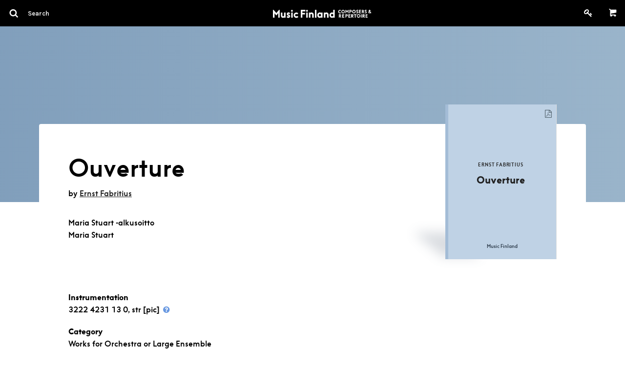

--- FILE ---
content_type: text/html; charset=utf-8
request_url: https://core.musicfinland.fi/works/ouverture-d0b4c800-d214-4364-9541-f601da92cbdb?category=composers&q%5Bs%5D=born_at+asc
body_size: 8787
content:
<!DOCTYPE html> <html> <head> <link rel="dns-prefetch" href="//s3-eu-west-1.amazonaws.com/nuotisto"> <link rel="dns-prefetch" href="//fonts.googleapis.com"> <meta http-equiv="X-UA-Compatible" content="IE=edge,chrome=1"> <meta name="format-detection" content="telephone=no"> <meta name="viewport" content="width=device-width, initial-scale=1, maximum-scale=1, user-scalable=0"/> <title> Music Finland Core | Ouverture </title> <meta name="description" content="Your resource in Finnish music."> <link rel="stylesheet" media="all" href="/assets/application-efd7d716e72f3a4f76ccfcb9187cfbc1153b179c5b46d691e76bda271a89f680.css" data-turbolinks-track="true"/> <script src="/assets/vendor/modernizr-5a1cfa71016a019e8737896c1d175e712473a399c98a6ec2390efd3b2f498e6b.js"></script> <script src="/assets/application-a043f440618b22ea3d7540345daf539cbeac23b7d8a03c6565b4ca22ab8869f4.js" data-turbolinks-track="true"></script> <meta name="csrf-param" content="authenticity_token"/> <meta name="csrf-token" content="v0EbajjcvZK3JWA9bKQ+O6mUaf/KSsMcq0iY3WoTa9dWfQsMpcu2e9a3ABVR6wEm7HMRsqnY0RRkKBUfk7u7tw=="/> <link rel="icon" href="/favicon.ico" type="image/x-icon"/> <meta property="og:title" content="Ouverture"> <meta property="og:type" content="music.album"> <meta property="og:url" content="https://core.musicfinland.fi/works/ouverture-d0b4c800-d214-4364-9541-f601da92cbdb?category=composers&amp;q%5Bs%5D=born_at+asc"> <meta name="author" content="Music Finland"> </head> <body class="sheet_musics-show"> <form data-turbolinks-permanent="true" class="composer_search" id="composer_search" action="/search" accept-charset="UTF-8" data-remote="true" method="post"><input name="utf8" type="hidden" value="&#x2713;"/> <header id="primary-header"> <nav class="top-bar show-for-medium-up" data-topbar> <div class="top-bar-section"> <ul> <li> <a title="Search" href="javascript: void(0);"> <div class="search-container"> <i class="advanced-search-inverted more_options"> <img alt="Q" width="24" src="/assets/search-icon-57b5d1610dd5c7882ea5ef333e381e260ac1b9bdeda50d6ac17ebdb5affbc71c.png"/> </i> <input type="search" name="search" id="search-field" class="ib border--none" placeholder="Search"/> </div> </a> </li> </ul> </div> <div class="top-bar-section center logo"> <a href="/"> <img src="/assets/music-finland-core-a196c1c713d201e69c2446e405f74703a634b9929d023cc236082651a6849578.png" alt="Music finland core"/> </a> </div> <div class="top-bar-section right"> <ul> <li> <a href="/users/sign_up"> <i class="fa fa-key fa-fw" style="font-size: 17.5px;top: 2px;position: relative;"></i> </a> </li> <li class="divider"></li> <li class="text-right minicart-container"> <a href="#" title="Shopping cart"><i class="mf-icon mf-icon-shopping-cart inverted"></i></a> <div data-react-class="Cart" data-react-props="{&quot;initialCartItems&quot;:[],&quot;cartPath&quot;:&quot;/api/cart&quot;}"></div> </li> </ul> </div> </nav> <div class="hide-for-medium-up padding--tiny fixed bg-black mobile-logo"> <div class="top-bar-section center logo"> <a href="/"> <img src="/assets/music-finland-core-a196c1c713d201e69c2446e405f74703a634b9929d023cc236082651a6849578.png" alt="Music finland core"/> </a> </div> </div> <nav class="top-bar hide-for-medium-up" data-topbar> <div class="top-bar-section"> <ul> <li> <a title="Search" javascript="void(0);" href=""> <i class="advanced-search-inverted more_options"> <img alt="Q" width="24" src="/assets/search-icon-57b5d1610dd5c7882ea5ef333e381e260ac1b9bdeda50d6ac17ebdb5affbc71c.png"/> </i> </a> </li> </ul> </div> <div class="top-bar-section right"> <ul> <li> <a href="/cart" title="Shopping cart" class="" style="position: relative;"> <i class="mf-icon mf-icon-shopping-cart inverted"> </i> </a> </li> <li> <a href="/users/sign_up"> <i class="fa fa-key fa-fw text-white" style="font-size: 17.5px;position: relative;"></i> </a> </li> </ul> </div> </nav> </header> <aside class="medium-3 columns" role="navigation" id="left-navigation"> <ul class="side-nav padding--vertical padding--horizontal"> <li class="heading"> <h4>Advanced search</h4> </li> <li> <div class="row collapse"> <div class="large-12 columns"> <label for="q_advanced_search_query_cont">Title</label> <input type="text" name="q[advanced_search_query_cont]" id="q_advanced_search_query_cont"/> <label for="q_composers_id_eq">Composer</label> <select name="q[composers_id_eq]" id="q_composers_id_eq" class="composers-input" data-allow-clear="true" data-placeholder="Select composer"><option value="">Select composer</option><option value=""></option><option value="28280">Heikki Aaltoila</option></select> <label for="q_year_composed_gteq">Composing year</label> <div class="row collapse" data-equalizer> <div class="medium-5 small-5 columns text-left" data-equalizer-watch> <input type="number" name="q[year_composed_gteq]" id="q_year_composed_gteq" class="ib inline-field" placeholder="From"/> </div> <div class="medium-2 small-2 columns text-center" data-equalizer-watch> <span class="separator text-grey" style="line-height: 42px;">-</span> </div> <div class="medium-5 small-5 columns" data-equalizer-watch> <input type="number" name="q[year_composed_lteq]" id="q_year_composed_lteq" class="ib inline-field" placeholder="To"/> </div> </div> <div class="relative"> <label for="q_search_assembly_code">Incl. instruments</label> <select name="q[search_assembly_code][]" id="q_search_assembly_code" class="select2-input" allow_blank="true" multiple="multiple" data-allow-clear="true" data-placeholder="Select instrument"><option value="">Select instrument</option><option value="acc">accordion</option> <option value="alto">alto</option> <option value="afl">alto flute</option> <option value="ahn">alto horn</option> <option value="arec">alto recorder</option> <option value="asax">alto saxophone</option> <option value="bandoneon">bandoneon</option> <option value="baryt">baritone</option> <option value="barsax">baritone saxophone</option> <option value="bass">bass</option> <option value="bcl">bass clarinet</option> <option value="bfl">bass flute</option> <option value="bob">bass oboe</option> <option value="brec">bass recorder</option> <option value="bsax">bass saxophone</option> <option value="btrb">bass trombone</option> <option value="bbaryt">bass-baritone</option> <option value="bhn">basset horn</option> <option value="bsn">bassoon</option> <option value="chb">boys choir</option> <option value="cel">celesta</option> <option value="vlc">cello</option> <option value="chc">children&#39;s choir</option> <option value="ch">choir</option> <option value="cl">clarinet</option> <option value="cbsn">contra bassoon</option> <option value="cornet">cornet</option> <option value="cten">countertenor</option> <option value="decacorde">decacorde</option> <option value="db">double bass</option> <option value="dr">drums</option> <option value="elbas">electric bass</option> <option value="elg">electric guitar</option> <option value="elorg">electric organ</option> <option value="elpno">electric piano</option> <option value="elect">electronics</option> <option value="ehn">english horn</option> <option value="euph">euphonium</option> <option value="chf">female choir</option> <option value="fhn">flugelhorn</option> <option value="fl">flute</option> <option value="hn">french horn</option> <option value="chg">girls choir</option> <option value="glock">glockenspiel</option> <option value="guit">guitar</option> <option value="hca">harmonica</option> <option value="hp">harp</option> <option value="cemb">harpsichord</option> <option value="heckelfoni">heckelphone</option> <option value="instr">instrument</option> <option value="kantele">kantele</option> <option value="keyb">keyboard</option> <option value="chm">male choir</option> <option value="mand">mandolin</option> <option value="mar">marimba</option> <option value="mel">melody</option> <option value="mezzo">mezzo-soprano</option> <option value="chx">mixed choir</option> <option value="narrator">narrator</option> <option value="ob">oboe</option> <option value="org">organ</option> <option value="perc">percussion</option> <option value="pno">piano</option> <option value="pic">piccolo</option> <option value="harm">pump organ</option> <option value="rec">recorder</option> <option value="sax">saxophone</option> <option value="sopr">soprano</option> <option value="srec">soprano recorder</option> <option value="ssax">soprano saxophone</option> <option value="speaker">speaker</option> <option value="str">strings</option> <option value="synth">synthesizer</option> <option value="tape">tape</option> <option value="ten">tenor</option> <option value="thn">tenor horn</option> <option value="trec">tenor recorder</option> <option value="tsax">tenor saxophone</option> <option value="timp">timpani</option> <option value="trb">trombone</option> <option value="trp">trumpet</option> <option value="tba">tuba</option> <option value="vibr">vibraphone</option> <option value="vla">viola</option> <option value="gamba">viola da gamba</option> <option value="vln">violin </option> <option value="voc">vocal</option> <option value="xyl">xylophone</option> <option value="chy">youth choir</option></select> </div> <label for="q_performers_count_eq">Number of performers</label> <div class="row collapse" data-equalizer> <div class="medium-5 small-5 columns text-left" data-equalizer-watch> <input type="number" name="q[performers_count_gteq]" id="q_performers_count_gteq" class="ib inline-field" placeholder="Min"/> </div> <div class="medium-2 small-2 columns text-center" data-equalizer-watch> <span class="separator text-grey" style="line-height: 42px;">-</span> </div> <div class="medium-5 small-5 columns" data-equalizer-watch> <input type="number" name="q[performers_count_lteq]" id="q_performers_count_lteq" class="ib inline-field" placeholder="Max"/> </div> </div> <label for="q_duration_gteq">Duration (in minutes)</label> <div class="row collapse" data-equalizer> <div class="medium-5 small-5 columns" data-equalizer-watch> <input type="number" name="q[duration_minutes_gteq]" id="q_duration_minutes_gteq" placeholder="Min"/> </div> <div class="medium-2 small-2 columns text-center" data-equalizer-watch> <span class="separator text-grey" style="line-height: 42px;">-</span> </div> <div class="medium-5 small-5 columns" data-equalizer-watch> <input type="number" name="q[duration_minutes_lteq]" id="q_duration_minutes_lteq" placeholder="Max"/> </div> </div> <label for="q_classification_eq">Category</label> <select name="q[search_classifications]" id="q_search_classifications" class="select2-input" allow_blank="true" data-allow-clear="true" data-placeholder="Select category"><option value="">Select caregory</option><option value="Chamber Works">Chamber Works</option> <option value="Electro-acoustic Works">Electro-acoustic Works</option> <option value="Multimedia Works">Multimedia Works</option> <option value="Orchestrations and Arrangements">Orchestrations and Arrangements</option> <option value="Other">Other</option> <option value="Pedagogical Works">Pedagogical Works</option> <option value="Vocal and Choral Works">Vocal and Choral Works</option> <option value="Works for Big Band">Works for Big Band</option> <option value="Works for Jazz Ensembles">Works for Jazz Ensembles</option> <option value="Works for Orchestra or Large Ensemble">Works for Orchestra or Large Ensemble</option> <option value="Works for Solo Instrument">Works for Solo Instrument</option> <option value="Works for Soloist(s) and Orchestra">Works for Soloist(s) and Orchestra</option> <option value="Works for the Screen, TV and Radio">Works for the Screen, TV and Radio</option> <option value="Works for the Stage">Works for the Stage</option> <option value="Works for Wind Orchestra">Works for Wind Orchestra</option></select> <input type="submit" name="commit" value="Search" data-disable-with="Searching.." class="button button--flat no-margin"/> <br> <a class="button button--flat no-margin clear" style="" href="#">Clear</a> </div> </div> </li> </ul> </aside> </form> <main role="main" id="main" data-appearing-on=""> <div id="body"> <div id="sheet_music" class="sheet_music"> <div class="row--full-width"> <div class="sheet_music__hero padding--horizontal--large"> <div class="row"> <div class="medium-8 columns padding--top--large"> </div> <div class="medium-3 end columns text-right small-only-text-center"> </div> </div> </div> </div> <section class="wrapper row information text-grey-medium" style="z-index: 1;"> <div class="padding--horizontal--large"> <header class="row padding--top--large" style="padding-top: 60px"> <div class="medium-7 columns sheet_music__body small-only-text-center text-left"> <h1 class="heading-1">Ouverture</h1> <p class="padding--bottom--small">by <a class="underline" href="/composers/ernst-fabritius">Ernst Fabritius</a> </p> <p class="no-margin">Maria Stuart -alkusoitto</p> <p class="no-margin">Maria Stuart</p> <footer class="sheet_music__hero__footer row collapse"> </footer> <strong>Instrumentation</strong> <p> 3222 4231 13 0, str [pic] <a href="#" class="instrumentation-info-button" data-reveal-id="instrumentation-info-modal"> <i class="fa fa-fw fa-question-circle"></i> </a> </p> <div id="instrumentation-info-modal" class="reveal-modal small" data-reveal aria-hidden="true" role="dialog" aria-labelledby="modalTitle"> <h2 id="modalTitle" class="heading-1">Instrument codes</h2> <table style="width: 100%;"> <thead> <th>Abbreviation</th> <th>Instrument</th> </thead> <thead> <th>Woodwind</th> <th></th> </thead> <tbody> <tr> <td>acl</td> <td>alto clarinet</td> </tr> <tr> <td>afl</td> <td>alto flute</td> </tr> <tr> <td>arec</td> <td>alto recorder</td> </tr> <tr> <td>asax</td> <td>alto saxophone</td> </tr> <tr> <td>barsax</td> <td>baritone saxophone</td> </tr> <tr> <td>barhn</td> <td>baritone horn</td> </tr> <tr> <td>bcl</td> <td>bass clarinet</td> </tr> <tr> <td>bfl</td> <td>bass flute</td> </tr> <tr> <td>bob</td> <td>bass oboe</td> </tr> <tr> <td>bsax</td> <td>bass saxophone</td> </tr> <tr> <td>bsn</td> <td>bassoon</td> </tr> <tr> <td>cbsn</td> <td>contrabassoon</td> </tr> <tr> <td>cl</td> <td>clarinet</td> </tr> <tr> <td>ehn</td> <td>English horn</td> </tr> <tr> <td>fl</td> <td>flute</td> </tr> <tr> <td>hn</td> <td>French horn</td> </tr> <tr> <td>ob</td> <td>oboe</td> </tr> <tr> <td>pic</td> <td>piccolo</td> </tr> <tr> <td>rec</td> <td>recorder</td> </tr> <tr> <td>sax</td> <td>saxophone</td> </tr> <tr> <td>srec</td> <td>soprano recorder</td> </tr> <tr> <td>ssax</td> <td>soprano saxophone</td> </tr> <tr> <td>trec</td> <td>tenor recorder</td> </tr> <tr> <td>tsax</td> <td>tenor saxophone</td> </tr> </tbody> <tbody> <thead> <th>Brass</th> <th></th> </thead> <tr> <td>ahn</td> <td>alto horn</td> </tr> <tr> <td>atrb</td> <td>altotrombone</td> </tr> <tr> <td>barhn</td> <td>baritone horn</td> </tr> <tr> <td>btrb</td> <td>bass trombone</td> </tr> <tr> <td>cornet</td> <td>cornet</td> </tr> <tr> <td>euph</td> <td>euphonium</td> </tr> <tr> <td>fhn</td> <td>flugelhorn</td> </tr> <tr> <td>hn</td> <td>French horn</td> </tr> <tr> <td>tba</td> <td>tuuba</td> </tr> <tr> <td>thn</td> <td>tenor horn</td> </tr> <tr> <td>trb</td> <td>trombone</td> </tr> <tr> <td>trp</td> <td>trumpet</td> </tr> </tr> </tbody> <thead> <th>Percussion</th> <th></th> </thead> <tbody> <tr> <td>dr</td> <td>drums</td> </tr> <tr> <td>glock</td> <td>glockenspiel</td> </tr> <tr> <td>mar</td> <td>marimba</td> </tr> <tr> <td>perc</td> <td>percussion</td> </tr> <tr> <td>timp</td> <td>timpani</td> </tr> <tr> <td>vibr</td> <td>vibraphone</td> </tr> <tr> <td>xyl</td> <td>xylophone</td> </tr> </tbody> <thead> <th>Strings</th> <th></th> </thead> <tbody> <tr> <td>db</td> <td>double bass</td> </tr> <tr> <td>gamba</td> <td>viola da gamba</td> </tr> <tr> <td>str</td> <td>strings</td> </tr> <tr> <td>vla</td> <td>viola</td> </tr> <tr> <td>vlc</td> <td>cello</td> </tr> <tr> <td>vln</td> <td>violin</td> </tr> </tbody> <thead> <th>Other</th> <th></th> </thead> <tbody> <tr> <td>acc</td> <td>accordion</td> </tr> <tr> <td>cel</td> <td>celesta</td> </tr> <tr> <td>cemb</td> <td>harpsichord</td> </tr> <tr> <td>chords</td> <td>chords</td> </tr> <tr> <td>elbas</td> <td>electric bass</td> </tr> <tr> <td>elg</td> <td>electric guitar</td> </tr> <tr> <td>elorg</td> <td>electric organ</td> </tr> <tr> <td>elpno</td> <td>electric piano</td> </tr> <tr> <td>guit</td> <td>guitar</td> </tr> <tr> <td>harm</td> <td>harmonium</td> </tr> <tr> <td>hca</td> <td>harmonica</td> </tr> <tr> <td>hp</td> <td>harp</td> </tr> <tr> <td>instr</td> <td>instrument</td> </tr> <tr> <td>kantele</td> <td>kantele</td> </tr> <tr> <td>keyb</td> <td>keyboard</td> </tr> <tr> <td>live electr</td> <td>live electronics</td> </tr> <tr> <td>mand</td> <td>mandolin</td> </tr> <tr> <td>mel</td> <td>melody</td> </tr> <tr> <td>org</td> <td>organ</td> </tr> <tr> <td>pno</td> <td>piano</td> </tr> <tr> <td>synth</td> <td>synthesizer</td> </tr> <tr> <td>tape</td> <td>tape</td> </tr> </tbody> <tbody> <thead> <th>Vocal</th> <th></th> </thead> <tr> <td>alto</td> <td>alto</td> </tr> <tr> <td>baryt</td> <td>baritone</td> </tr> <tr> <td>basso</td> <td>bass voice</td> </tr> <tr> <td>ch</td> <td>choir</td> </tr> <tr> <td>chc</td> <td>childrens choir</td> </tr> <tr> <td>chf</td> <td>female choir</td> </tr> <tr> <td>chm</td> <td>male choir</td> </tr> <tr> <td>chx</td> <td>mixed choir</td> </tr> <tr> <td>cten</td> <td>countertenor</td> </tr> <tr> <td>mezzo</td> <td>mezzo-soprano</td> </tr> <tr> <td>sopr</td> <td>soprano</td> </tr> <tr> <td>speaker</td> <td>speaker</td> </tr> <tr> <td>ten</td> <td>tenor</td> </tr> <tr> <td>voc</td> <td>vocal</td> </tr> </tbody> </table> <h2 class="heading-1"> Coding for instrument ensembles and orchestras </h2> <table style"width: 100%"> <thead> <th>Symphony orchestra</th> <th></th> </thead> <tbody> <tr> <td colspan="2"> 2222 4331 11 1, str = 2 flutes, 2 oboes, 2 clarinets, 2 bassoons, 4 French horns, 3 trumpets, 3 trombones, tuba, timpani, one other percussionist, harp and strings </td> </tr> </tbody> <thead> <th>Wind band</th> <th></th> </thead> <tbody> <tr> <td colspan="2"> 2252 3 423 21212 3 = 2 flutes, 2 oboes, 5 clarinets, 2 bassoons - 3 saxophones - 4 French horns, 2 trumpets, 3 trombones - 2 cornets, alto horn, 2 tenor horns, baritone horn, 2 tubas - 3 percussionists </td> </tr> </tbody> <thead> <th>Big band</th> <th></th> </thead> <tbody> <tr> <td colspan="2"> 221 4 4, pno, guit, db, dr = 2 alto saxophones, 2 tenor saxophones, baritone saxophone, 4 trumpets, 4 trombones, piano, guitar, double bass, drums </td> </tr> </tbody> <thead> <th>Additional codes</th> <th></th> </thead> <tbody> <tr> <td>+</td> <td>fl+pic = flutist doubles on piccolo</td> </tr> <tr> <td>/</td> <td>pno/org = can be played on either piano or organ</td> </tr> <tr> <td>lib</td> <td>ad libitum</td> </tr> <tr> <td>obl</td> <td>obligato</td> </tr> <tr> <td>str</td> <td>str: 65432 = specified number of string players</td> </tr> <tr> <td>str min</td> <td>str min: 65432 = at least 65432</td> </tr> <tr> <td>str max</td> <td>str max: 65432 = not more than 65432</td> </tr> <tr> <td>solo</td> <td>vln solo = violin is the solo instrument in a work not obviously for solo violin</td> </tr> </tbody> </table> </div> <strong>Category</strong> <p> Works for Orchestra or Large Ensemble </p> <strong>PDF for promotional use</strong> <p> <a class="ib download" target="_blank" href="https://nuotisto.s3-eu-west-1.amazonaws.com/store/c689f985385b79dd8b65abc7c2ec14686ebe455deec2cb23bf823018c8a6.pdf"> <i class="fa fa-file-pdf-o fa-fw"></i>&nbsp;Download </a> </p> <br> <script async src="//cdn.embedly.com/widgets/platform.js" charset="UTF-8"></script> <strong>Archive number</strong> <br> <p> MF20229 </p> <br> <p> <a class="button button--flat button--tiny" href="/suggestions/new/sheet_musics/25719">+ Add information</a> </p> </div> <div class="medium-3 medium-offset-2 columns end text-right"> <div class="image__wrapper"> <div class="sheet-card" role="sheet_music"> <img style="border: 2px solid #eee;" class="sheet-card__image" src="/assets/empty-sheet-7e396cf059af8b92ca990bf5440ce8fee95c04e5aae20ba63f3a3426dcf87670.jpg" alt="Empty sheet"/> <a class="ib download hint--bottom" target="_blank" data-hint="Download for promotional use" href="https://nuotisto.s3-eu-west-1.amazonaws.com/store/c689f985385b79dd8b65abc7c2ec14686ebe455deec2cb23bf823018c8a6.pdf"> <i class="fa fa-file-pdf-o fa-fw"></i> </a> <div class="sheet-card__cover"> <div class="table"> <div class="table__cell"> <h3>Ernst Fabritius</h3> <h2>Ouverture</h2> </div> </div> <strong class="mf text-black" style="text-align: center;display: inline-block;width: 100%;padding-left: 5px;bottom: 19px;position: absolute;left: 0;font-size: 10px;-webkit-font-smoothing: antialiased;color: rgb(44, 59, 74);"> Music Finland </strong> </div> </div> </div> </div> </header> </div> </section> <div class="row--full-width products text-grey-medium"> <div class="padding--horizontal--large"> <div class="row padding--top--large"> <article id="product:27949" class="small-12 medium-12 columns"> <div class="product bg-grey-lightest" role="product"> <div class="item"> <div class="left-box"> <h2>Score</h2> <p class="ib no-margin"> <span>43 pages</span><br> </p> </div> <div class="middle-box"> <h2>Format</h2> <p class="ib no-margin"> <span>A3-portrait</span> </p> </div> <div class="right-box"> <a class="button button--flat button--small button--add-to-cart" onClick="javascript: ShoppingCart.addItem(event, 27949);" style="white-space: nowrap;" href="#"> <i class="fa fa-shopping-cart fa-fw left"></i> Buy – 31.78 € </a> <small> 28.00 €&nbsp;excl. vat </small> </div> </div> </div> </article> <article id="product:43456" class="small-12 medium-12 columns"> <div class="product bg-grey-lightest" role="product"> <div class="item"> <div class="left-box"> <h2>Score</h2> <p class="ib no-margin"> <span>43 pages</span><br> </p> </div> <div class="middle-box"> <h2>Format</h2> <p class="ib no-margin"> <span>Digital (PDF)</span> </p> </div> <div class="right-box"> <a class="button button--flat button--small button--add-to-cart" onClick="javascript: ShoppingCart.addItem(event, 43456);" style="white-space: nowrap;" href="#"> <i class="fa fa-shopping-cart fa-fw left"></i> Buy – 12.55 € </a> <small> 10.00 €&nbsp;excl. vat </small> </div> </div> </div> </article> <article id="product:27950" class="medium-12 columns"> <div class="product bg-grey-lightest" role="product"> <div class="item"> <div class="left-box"> <h2>Parts</h2> <p class="ib no-margin"> <span>0 pages</span><br> </p> </div> <div class="middle-box"> <h2>Format</h2> <p class="ib no-margin"> <span>Special size</span> </p> </div> <div class="right-box"> <a class="button button--flat button--small button--add-to-cart" href="mailto:musiclibrary@musicfinland.fi"> <i class="fa fa-envelope fa-fw left"></i>&nbsp;Contact </a> <small> For rent </small> </div> </div> </div> </article> </div> </div> </div> <div class="row padding--top"> <div class="columns"> <hr> </div> </div> <section class="section-listing composers padding--top row--full-width section-listing--grid" id="composers"> <div class="padding--horizontal--large"> <header class="row section-listing__header show-for-medium-up"> <div class="medium-12 columns text-grey-medium"> <h1 class="heading-1"> Composers </h1> </div> </header> <div class="row composers__listing" id="composers__listing"> <div class="list-header"> <div><label for="">Title</label></div> <div><label for="">Works</label></div> </div> <article id="composers:162978" class="medium-4 large-3 columns end"> <div class="composer-card composer-card--animate" data-equalizer-watch role="composer"> <a href="/composers/ernst-fabritius"> <div class="composer-card__image-container"> <div class="composer-card__bg-image"> <img alt="Ernst Fabritius" class="composer-card__image" src="/fallback/main_image.jpg?19e8a3240b7199a5cc6a"/> </div> <div class="composer-card__overlay composer-card__overlay--hidden"> <div class="table text-center"> <div class="table__cell"> Ernst Fabritius </div> </div> </div> </div> </a> <div class="composer-card__list-details"> <a href="/composers/ernst-fabritius"> <small class="composer-card__subline composer-card__title"> Ernst Fabritius </small> </a> <a class="composer-card__subline" href="/composers/ernst-fabritius#sheets"> <span class="underline"> 17 works </span> </a> </div> </div> </article> </div> </div> </section> </div> </div> <footer id="footer" class="row--full-width"> <div class="row collapse padding--bottom padding--horizontal--large"> <div class="medium-3 collapse columns small-only-text-center text-left"> <a target="_blank" href="https://musicfinland.com"> <img style="filter: invert(1);" src="/assets/music-finland-logo-cfbe1d4b231f75d033d594c377a9688a8f43ca37bad68e3e7b6c04930772a3ea.png" alt="Music finland logo"/> </a> <div class="show-for-small-only"> <br/> </div> </div> </div> <div class="row collapse padding--bottom padding--bottom--large padding--horizontal--large"> <div class="medium-3 columns small-only-text-center text-left"> <p> <a target="_blank" href="https://goo.gl/maps/ZswJwis14cs"> Keilasatama 2 A<br> 02150 Espoo, Finland </a> <br> Tel: <a href="tel:+358207302232">+358 (0)20 730 2232</a><br> (Sheet Music Library)<br> <script id="mail_to-le9de9ir">eval(decodeURIComponent('%76%61%72%20%73%63%72%69%70%74%20%3d%20%64%6f%63%75%6d%65%6e%74%2e%67%65%74%45%6c%65%6d%65%6e%74%42%79%49%64%28%27%6d%61%69%6c%5f%74%6f%2d%6c%65%39%64%65%39%69%72%27%29%3b%76%61%72%20%61%20%3d%20%64%6f%63%75%6d%65%6e%74%2e%63%72%65%61%74%65%45%6c%65%6d%65%6e%74%28%27%61%27%29%3b%61%2e%73%65%74%41%74%74%72%69%62%75%74%65%28%27%68%72%65%66%27%2c%20%27%6d%61%69%6c%74%6f%3a%6d%75%73%69%63%6c%69%62%72%61%72%79%40%6d%75%73%69%63%66%69%6e%6c%61%6e%64%2e%66%69%27%29%3b%61%2e%61%70%70%65%6e%64%43%68%69%6c%64%28%64%6f%63%75%6d%65%6e%74%2e%63%72%65%61%74%65%54%65%78%74%4e%6f%64%65%28%27%6d%75%73%69%63%6c%69%62%72%61%72%79%40%6d%75%73%69%63%66%69%6e%6c%61%6e%64%2e%66%69%27%29%29%3b%73%63%72%69%70%74%2e%70%61%72%65%6e%74%4e%6f%64%65%2e%69%6e%73%65%72%74%42%65%66%6f%72%65%28%61%2c%73%63%72%69%70%74%29%3b'))</script> </p> </div> <div class="medium-3 medium-offset-3 columns end small-only-text-center text-left"> <ul class="nostyle"> <li> <a href="https://musicfinland.com" target="_blank">Music Finland</a> </li> <li> <a href="/about">About us</a> </li> <li> <a href="/contact">Contact info</a> </li> <li> <div> <a target="_blank" href="https://musicfinland.com/en/subscribe-to-our-newsletter"> Subscribe to our newsletter </a> </div> </li> </ul> <div class="show-for-small-only"> <br/> </div> </div> <div class="medium-3 columns small-only-text-center"> <ul class="nostyle"> <li> <a href="https://musicfinland.com/en/description-of-the-data-file-and-data-protection"> Data Protection File </a> </li> <li> <a href="/terms"> Terms of Delivery and Use </a> </li> </ul> </div> </div> <div class="row collapse padding--horizontal--large"> <div class="medium-3 columns small-only-text-center padding--horizontal--large"> <p>Copyright &copy; Music Finland 2026</p> </div> <div class="medium-3 columns text-right padding--horizontal--large"> <div class="social-wrapper"> <div class="social-icons"> <a target="_blank" href="https://www.facebook.com/musicfinland/?hc_ref=ARS5zuP8rwHLdJPHRGoZzFBXree49l9-zc0J1oJdHr2Q-feyLRvh9kesMmrI9uVurmc&amp;fref=nf"> <?xml version="1.0" encoding="utf-8"?> <!DOCTYPE svg PUBLIC "-//W3C//DTD SVG 1.1//EN" "http://www.w3.org/Graphics/SVG/1.1/DTD/svg11.dtd"> <svg version="1.1" id="Facebook" xmlns="http://www.w3.org/2000/svg" xmlns:xlink="http://www.w3.org/1999/xlink" x="0px" y="0px" viewBox="0 0 20 20" enable-background="new 0 0 20 20" xml:space="preserve"> <path d="M17,1H3C1.9,1,1,1.9,1,3v14c0,1.101,0.9,2,2,2h7v-7H8V9.525h2V7.475c0-2.164,1.212-3.684,3.766-3.684l1.803,0.002v2.605 h-1.197C13.378,6.398,13,7.144,13,7.836v1.69h2.568L15,12h-2v7h4c1.1,0,2-0.899,2-2V3C19,1.9,18.1,1,17,1z"/> </svg> </a> <a target="_blank" href="https://www.instagram.com/musicfinland/"> <svg id="Instagram" xmlns="http://www.w3.org/2000/svg" viewBox="0 0 18 18"><title>instagram</title><path d="M18.94586,6.28931a6.60561,6.60561,0,0,0-.41833-2.18463,4.41189,4.41189,0,0,0-1.03809-1.59412,4.41189,4.41189,0,0,0-1.59412-1.03809,6.60561,6.60561,0,0,0-2.18463-.41833C12.75073,1.01038,12.44427,1,10,1s-2.75073.01038-3.71069,0.05414a6.60561,6.60561,0,0,0-2.18463.41833A4.41189,4.41189,0,0,0,2.51056,2.51056,4.41189,4.41189,0,0,0,1.47247,4.10468a6.60561,6.60561,0,0,0-.41833,2.18463C1.01038,7.24927,1,7.55573,1,10s0.01038,2.75073.05414,3.71069a6.60561,6.60561,0,0,0,.41833,2.18463,4.41189,4.41189,0,0,0,1.03809,1.59412,4.41109,4.41109,0,0,0,1.59412,1.03809,6.60561,6.60561,0,0,0,2.18463.41833C7.24927,18.98969,7.55573,19,10,19s2.75073-.01031,3.71069-0.05414a6.60561,6.60561,0,0,0,2.18463-.41833,4.60208,4.60208,0,0,0,2.6322-2.6322,6.60561,6.60561,0,0,0,.41833-2.18463C18.98962,12.75073,19,12.44427,19,10S18.98962,7.24927,18.94586,6.28931Zm-1.61993,7.34747a4.97824,4.97824,0,0,1-.30994,1.67114A2.98017,2.98017,0,0,1,15.30792,17.016a4.9786,4.9786,0,0,1-1.67114.30994C12.68787,17.3692,12.40326,17.37836,10,17.37836s-2.68787-.00916-3.63678-0.05243A4.9786,4.9786,0,0,1,4.69208,17.016a2.78769,2.78769,0,0,1-1.03485-.67322A2.78769,2.78769,0,0,1,2.984,15.30792a4.97824,4.97824,0,0,1-.30994-1.67114C2.6308,12.68774,2.62164,12.40314,2.62164,10s0.00916-2.68774.05243-3.63678A4.9786,4.9786,0,0,1,2.984,4.69208a2.78769,2.78769,0,0,1,.67322-1.03485A2.78769,2.78769,0,0,1,4.69208,2.984a4.9786,4.9786,0,0,1,1.67114-.30994C7.31226,2.6308,7.59686,2.62164,10,2.62164s2.68774,0.00916,3.63678.05243a4.9786,4.9786,0,0,1,1.67114.30994,2.78769,2.78769,0,0,1,1.03485.67322A2.78769,2.78769,0,0,1,17.016,4.69208a4.9786,4.9786,0,0,1,.30994,1.67114c0.04327,0.949.05243,1.2337,0.05243,3.63678S17.3692,12.68774,17.32593,13.63678ZM10,5.37836A4.62164,4.62164,0,1,0,14.62164,10,4.62169,4.62169,0,0,0,10,5.37836ZM10,13a3,3,0,1,1,3-3A3,3,0,0,1,10,13Zm5.88422-7.8042a1.08,1.08,0,1,1-1.08-1.08A1.08,1.08,0,0,1,15.88422,5.1958Z" transform="translate(-1 -1)"/></svg> </a> </div> </div> </div> </div> </footer> </main> <script src="https://cdn.jsdelivr.net/npm/algoliasearch@4.24.0/dist/algoliasearch-lite.umd.js" integrity="sha256-b2n6oSgG4C1stMT/yc/ChGszs9EY/Mhs6oltEjQbFCQ=" crossorigin="anonymous"></script> <script src="https://cdn.jsdelivr.net/npm/@algolia/autocomplete-js@1.17.9/dist/umd/index.production.js" integrity="sha256-myaIowXOJ7KEMweo5vI/AOpa2q+3NsxGlmq29+v0O8g=" crossorigin="anonymous"></script> <script>
      const { autocomplete, getAlgoliaResults } = window['@algolia/autocomplete-js'];
    </script> <link rel="stylesheet" href="https://cdn.jsdelivr.net/npm/@algolia/autocomplete-theme-classic@1.17.9/dist/theme.min.css" integrity="sha256-7xmjOBJDAoCNWP1SMykTUwfikKl5pHkl2apKOyXLqYM=" crossorigin="anonymous"/> <script src="https://cdn.jsdelivr.net/npm/@algolia/autocomplete-plugin-query-suggestions@1.18.0/dist/umd/index.production.min.js"></script> <script>
      const { createQuerySuggestionsPlugin } = window['@algolia/autocomplete-plugin-query-suggestions'];
    </script> <script src="https://ajax.googleapis.com/ajax/libs/webfont/1.6.16/webfont.js"></script> <script>
      WebFont.load({
        google: {
          families: ['Karla:400,700:latin']
        }
      });
    </script> <script>
        (function(h,o,t,j,a,r){
            h.hj=h.hj||function(){(h.hj.q=h.hj.q||[]).push(arguments)};
            h._hjSettings={hjid:468831,hjsv:5};
            a=o.getElementsByTagName('head')[0];
            r=o.createElement('script');r.async=1;
            r.src=t+h._hjSettings.hjid+j+h._hjSettings.hjsv;
            a.appendChild(r);
        })(window,document,'//static.hotjar.com/c/hotjar-','.js?sv=');
    </script> </body> </html>